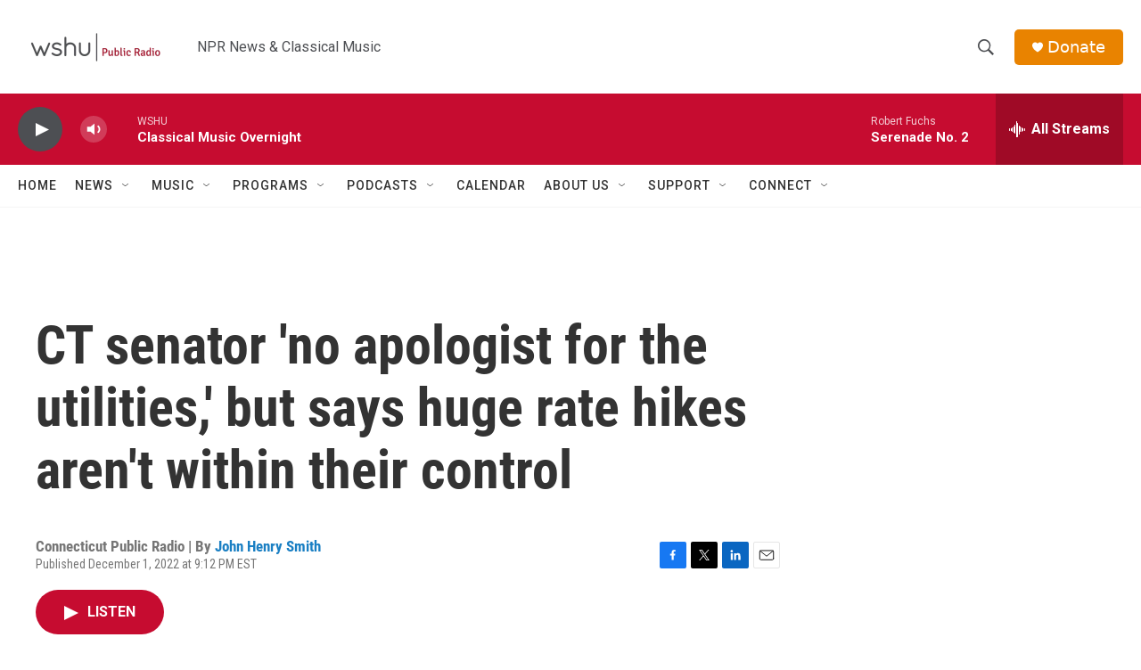

--- FILE ---
content_type: text/html; charset=utf-8
request_url: https://www.google.com/recaptcha/api2/aframe
body_size: 269
content:
<!DOCTYPE HTML><html><head><meta http-equiv="content-type" content="text/html; charset=UTF-8"></head><body><script nonce="BWFCFs1xFqG-cQ5E34YyoQ">/** Anti-fraud and anti-abuse applications only. See google.com/recaptcha */ try{var clients={'sodar':'https://pagead2.googlesyndication.com/pagead/sodar?'};window.addEventListener("message",function(a){try{if(a.source===window.parent){var b=JSON.parse(a.data);var c=clients[b['id']];if(c){var d=document.createElement('img');d.src=c+b['params']+'&rc='+(localStorage.getItem("rc::a")?sessionStorage.getItem("rc::b"):"");window.document.body.appendChild(d);sessionStorage.setItem("rc::e",parseInt(sessionStorage.getItem("rc::e")||0)+1);localStorage.setItem("rc::h",'1763273622099');}}}catch(b){}});window.parent.postMessage("_grecaptcha_ready", "*");}catch(b){}</script></body></html>